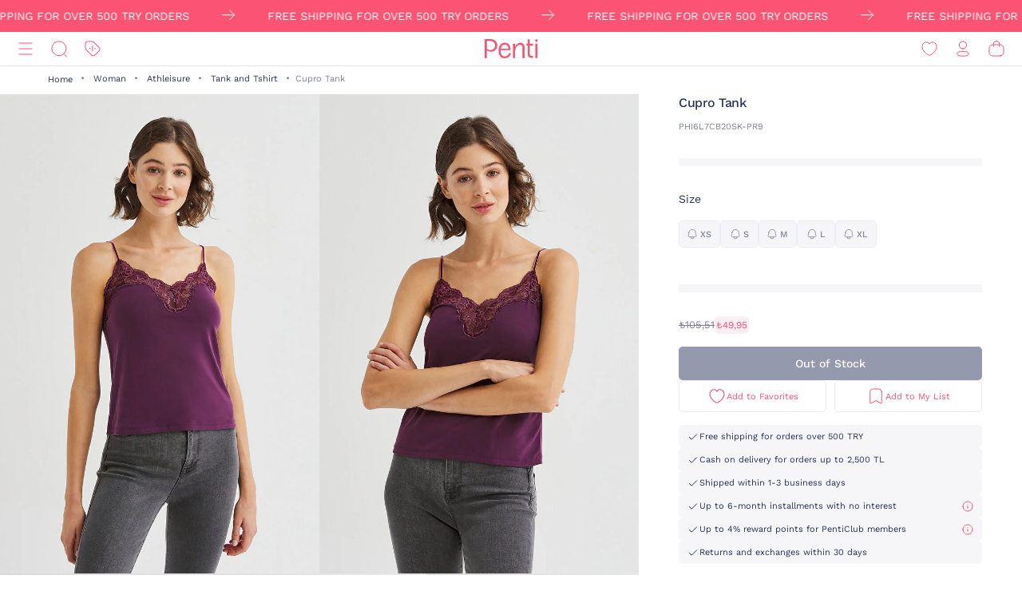

--- FILE ---
content_type: image/svg+xml;charset=UTF-8
request_url: https://www.penti.com/_ui/responsive/theme-penti/images/no-point-icon.svg
body_size: 180
content:
<svg id="no-point" width="44" height="44" viewBox="0 0 44 44" fill="none" xmlns="http://www.w3.org/2000/svg">
    <path d="M26.937 17.122c.017-.288.033-.578.033-.884A10.672 10.672 0 0 0 16.293 5.561c-5.885 0-10.676 4.776-10.676 10.677 0 5.885 4.791 10.676 10.676 10.676.307 0 .595-.016.884-.031" stroke="#81819B" stroke-linecap="round" stroke-linejoin="round"/>
    <path clip-rule="evenodd" d="M38.5 27.765c0-5.896-4.778-10.674-10.674-10.674-5.894 0-10.674 4.778-10.674 10.674 0 5.895 4.78 10.673 10.674 10.673 5.896 0 10.674-4.778 10.674-10.674z" stroke="#81819B" stroke-linecap="round" stroke-linejoin="round"/>
    <path d="M5.5 30a10.696 10.696 0 0 0 6.973 7.913M38.096 13.693a10.696 10.696 0 0 0-6.973-7.914" stroke="#81819B" stroke-linecap="round" stroke-linejoin="round"/>
</svg>


--- FILE ---
content_type: image/svg+xml;charset=UTF-8
request_url: https://www.penti.com/_ui/responsive/theme-penti/images/redesign/icon-user.svg
body_size: 187
content:
<svg id="user" width="24" height="24" viewBox="0 0 24 24" fill="none" xmlns="http://www.w3.org/2000/svg">
    <g clip-path="url(#ej63tmrtna)" clip-rule="evenodd" stroke="#FA5373" stroke-linecap="round" stroke-linejoin="round">
        <path d="M11.983 15.346c-3.868 0-7.17.585-7.17 2.926 0 2.342 3.281 2.948 7.17 2.948 3.868 0 7.17-.586 7.17-2.927 0-2.34-3.281-2.947-7.17-2.947zM11.983 12.006A4.596 4.596 0 1 0 7.387 7.41a4.58 4.58 0 0 0 4.564 4.596h.032z"/>
    </g>
    <defs>
        <clipPath id="ej63tmrtna">
            <path fill="#fff" d="M0 0h24v24H0z"/>
        </clipPath>
    </defs>
</svg>


--- FILE ---
content_type: image/svg+xml;charset=UTF-8
request_url: https://www.penti.com/_ui/responsive/theme-penti/images/redesign/icon-close-black.svg
body_size: 232
content:
<svg id="close" width="24" height="24" viewBox="0 0 24 24" fill="none" xmlns="http://www.w3.org/2000/svg">
    <g clip-path="url(#j9zre4qe2a)" stroke="#29335C" stroke-linecap="round" stroke-linejoin="round">
        <path d="m6 6 12 12M18 6 6 18"/>
    </g>
    <defs>
        <clipPath id="j9zre4qe2a">
            <path fill="#fff" d="M0 0h24v24H0z"/>
        </clipPath>
    </defs>
</svg>


--- FILE ---
content_type: image/svg+xml;charset=UTF-8
request_url: https://www.penti.com/_ui/responsive/theme-penti/images/redesign/icon-arrow-right.svg
body_size: 80
content:
<svg id="arrow" width="24" height="24" viewBox="0 0 24 24" fill="none" xmlns="http://www.w3.org/2000/svg">
    <path d="M19.25 11.726h-15M13.2 5.701l6.05 6.024-6.05 6.025" stroke="#fff" stroke-linecap="round" stroke-linejoin="round"/>
</svg>


--- FILE ---
content_type: image/svg+xml;charset=UTF-8
request_url: https://www.penti.com/_ui/responsive/theme-penti/images/club.svg
body_size: 1652
content:
<svg id="point-icon-club" width="55" height="24" viewBox="0 0 55 24" fill="none" xmlns="http://www.w3.org/2000/svg">
    <g clip-path="url(#qsuwpqi5ka)" fill="#fff">
        <path d="M4.45 24c-.896 0-1.68-.182-2.353-.547-.673-.364-1.19-.906-1.553-1.624C.181 21.111 0 20.232 0 19.193c0-1.767.421-3.564 1.265-5.386.842-1.823 1.995-3.343 3.457-4.558 1.462-1.215 2.96-1.824 4.498-1.824 1.152 0 2.07.265 2.752.796.684.53 1.025 1.248 1.025 2.154 0 .62-.155 1.117-.464 1.492-.31.376-.752.563-1.329.563-.448 0-.8-.12-1.056-.364-.256-.243-.395-.564-.417-.962a3.185 3.185 0 0 1-.064-1.094 8.98 8.98 0 0 1-.127-1.027 2.577 2.577 0 0 0-.257-.961c-1.26.022-2.427.563-3.505 1.624-1.078 1.061-1.948 2.381-2.61 3.961-.661 1.58-.992 3.1-.992 4.558 0 1.194.289 2.088.865 2.685.576.597 1.334.895 2.272.895.897 0 1.724-.243 2.481-.729.758-.486 1.52-1.293 2.29-2.42l.384.166a21.409 21.409 0 0 1-1.393 2.52 6.745 6.745 0 0 1-1.904 1.939c-.768.519-1.676.78-2.721.78zM14.106 23.834c-.662 0-1.174-.177-1.537-.53-.363-.353-.544-.895-.544-1.624 0-.332.06-.747.176-1.244.118-.497.273-1.121.465-1.872l4.898-14.719c.17-.663.26-1.177.272-1.541.01-.365-.096-.625-.32-.78-.225-.154-.657-.232-1.297-.232l-1.345.034.16-.365L20.637 0h.288L14.81 18.696c-.15.53-.283.99-.4 1.376-.118.387-.176.69-.176.911 0 .376.085.636.257.78.17.143.384.215.64.215.512 0 1.067-.32 1.665-.961.597-.64 1.354-1.724 2.273-3.249l.512.199c-.64 1.348-1.249 2.453-1.825 3.315-.576.861-1.164 1.503-1.76 1.922-.599.42-1.229.63-1.89.63zM23.645 24c-.875 0-1.58-.244-2.113-.73-.534-.485-.8-1.16-.8-2.021 0-.929.32-2.044.96-3.348l2.754-5.835c.384-.861.576-1.525.576-1.989 0-.286-.075-.491-.224-.613-.15-.12-.385-.182-.704-.182-.406 0-.844.238-1.313.713-.47.476-1.035 1.276-1.697 2.403l-.512-.166c.747-1.525 1.484-2.707 2.209-3.547.725-.84 1.569-1.26 2.53-1.26.618 0 1.12.156 1.504.465.384.31.576.795.576 1.458 0 .376-.075.79-.224 1.243-.15.454-.364 1-.64 1.641l-2.85 6.066c-.191.464-.34.89-.448 1.276-.107.387-.16.702-.16.945 0 .553.117.94.352 1.16.235.221.587.331 1.057.331 1.003 0 2.07-.68 3.201-2.039 1.13-1.359 2.246-3.11 3.345-5.254a50.952 50.952 0 0 0 2.897-6.894h2.113L32.61 19.525c-.235.729-.352 1.26-.352 1.591 0 .31.064.542.192.697.127.155.34.232.64.232.384 0 .816-.243 1.296-.73.48-.486 1.061-1.293 1.745-2.42l.448.233c-.704 1.48-1.43 2.647-2.177 3.497-.748.852-1.59 1.277-2.53 1.277-.554 0-1.003-.166-1.344-.498-.341-.331-.512-.806-.512-1.425 0-.375.069-.85.208-1.425.138-.575.4-1.41.784-2.503.385-1.094.94-2.624 1.665-4.591h-.384a4.254 4.254 0 0 1-.128.348c-.043.1-.096.194-.16.282-1.132 2.386-2.135 4.276-3.01 5.668-.875 1.392-1.75 2.448-2.624 3.166-.875.716-1.782 1.076-2.72 1.076zM41.156 24c-1.004 0-1.879-.194-2.625-.58-.748-.387-1.345-.879-1.793-1.476L42.66 3.845c.213-.64.304-1.144.272-1.508-.032-.365-.155-.63-.368-.795-.214-.166-.598-.249-1.153-.249l-1.376.033.097-.364L45.766 0h.352L43.14 8.85a51.398 51.398 0 0 1-1.456 4.012 230.779 230.779 0 0 1-2.193 5.204h.352c1.238-2.541 2.331-4.569 3.281-6.083.95-1.514 1.883-2.652 2.801-3.414.918-.763 1.867-1.144 2.85-1.144.98 0 1.776.31 2.384.929.608.619.912 1.624.912 3.017 0 1.856-.544 3.774-1.633 5.75-1.088 1.979-2.486 3.62-4.193 4.923C44.538 23.35 42.842 24 41.155 24zm.288-.663c1.301 0 2.593-.646 3.873-1.939 1.28-1.293 2.337-2.862 3.17-4.707.832-1.845 1.248-3.486 1.248-4.922 0-.818-.144-1.415-.432-1.79-.288-.376-.688-.564-1.2-.564-1.047 0-2.167.675-3.362 2.022-1.195 1.349-2.316 2.967-3.361 4.857-1.046 1.89-1.868 3.63-2.465 5.22.277.575.629 1.023 1.056 1.342.427.32.918.481 1.473.481zM53.559 5.45c.796 0 1.442-.67 1.442-1.494s-.646-1.493-1.442-1.493c-.796 0-1.442.669-1.442 1.493 0 .825.646 1.493 1.442 1.493z"/>
    </g>
    <defs>
        <clipPath id="qsuwpqi5ka">
            <path fill="#fff" d="M0 0h55v24H0z"/>
        </clipPath>
    </defs>
</svg>


--- FILE ---
content_type: image/svg+xml;charset=UTF-8
request_url: https://www.penti.com/_ui/responsive/theme-penti/images/redesign/icon-cart.svg
body_size: 173
content:
<svg id="cart" width="24" height="24" viewBox="0 0 24 24" fill="none" xmlns="http://www.w3.org/2000/svg">
    <g clip-path="url(#y1lu30y1xa)" stroke="#FA5373" stroke-linecap="round" stroke-linejoin="round">
        <path d="M15.773 9.305V6.273A3.773 3.773 0 0 0 12 2.5a3.773 3.773 0 0 0-3.79 3.756v3.049"/>
        <path clip-rule="evenodd" d="M16.742 21H7.258A4.256 4.256 0 0 1 3 16.747V11.23a4.256 4.256 0 0 1 4.258-4.255h9.484A4.256 4.256 0 0 1 21 11.23v5.516A4.256 4.256 0 0 1 16.742 21z"/>
    </g>
    <defs>
        <clipPath id="y1lu30y1xa">
            <path fill="#fff" d="M0 0h24v24H0z"/>
        </clipPath>
    </defs>
</svg>


--- FILE ---
content_type: image/svg+xml;charset=UTF-8
request_url: https://www.penti.com/_ui/responsive/theme-penti/images/sprite-bg.svg
body_size: 4339
content:
<?xml version="1.0" encoding="utf-8"?><svg width="120" height="1300" viewBox="0 0 120 1300" xmlns="http://www.w3.org/2000/svg" xmlns:xlink="http://www.w3.org/1999/xlink"><svg width="24" height="24" fill="none" viewBox="0 0 24 24" id="back" xmlns="http://www.w3.org/2000/svg"><path d="M15 5l-7 7 7 7" stroke="#29335C" stroke-width="2"/></svg><svg width="24" height="24" fill="none" viewBox="0 0 24 24" id="basket-added" y="24" xmlns="http://www.w3.org/2000/svg"><path fill-rule="evenodd" clip-rule="evenodd" d="M12 4a3 3 0 00-3 3v1H7.694a2 2 0 00-1.973 1.671l-1.333 8A2 2 0 006.361 20h11.278a2 2 0 001.973-2.329l-1.333-8A2 2 0 0016.306 8H15V7a3 3 0 00-3-3zm1 4V7a1 1 0 10-2 0v1h2z" fill="#29335C"/><circle cx="12" cy="14" r="3" fill="#36ECD8"/></svg><svg width="24" height="24" fill="none" viewBox="0 0 24 24" id="basket-pink" y="48" xmlns="http://www.w3.org/2000/svg"><path d="M6.708 9.836A1 1 0 017.694 9h8.612a1 1 0 01.986.836l1.333 8A1 1 0 0117.64 19H6.361a1 1 0 01-.986-1.164l1.333-8z" stroke="#FA5373" stroke-width="2"/><path d="M14 12V7a2 2 0 00-2-2v0a2 2 0 00-2 2v5" stroke="#FA5373" stroke-width="2"/></svg><svg width="100" height="100" fill="none" viewBox="0 0 100 100" id="bell" y="72" xmlns="http://www.w3.org/2000/svg"><path d="M43.745 73.343c-1.902-.51-2.985-2.385-2.475-4.286l-3.38-.906c-1.02 3.803 1.146 7.554 4.949 8.573a6.978 6.978 0 008.573-4.95l-3.38-.906c-.51 1.902-2.491 2.957-4.287 2.475zm26.185-9.402c-2.222-3.54-3.648-7.092-.959-17.129 2.237-8.346-2.685-17.025-10.91-20.135l.51-1.901c.226-.846-.393-1.917-1.238-2.144-.951-.255-1.917.392-2.143 1.238l-.51 1.901c-8.784-1.448-17.386 3.608-19.622 11.954-2.69 10.037-5.7 12.4-9.395 14.355-1.875 1.082-2.864 3.082-2.634 5.182.23 2.1 1.82 3.771 3.933 4.337l37.189 9.965c2.007.538 4.22-.115 5.47-1.818 1.248-1.704 1.392-3.93.309-5.805zm-4.874 4.242L27.868 58.22c-1.584-.425-1.871-2.313-.531-3.087 4.631-2.495 8.214-5.725 11.102-16.501 1.897-7.079 9.581-11.247 17.082-9.237 7.395 1.981 11.966 9.434 10.07 16.512-2.888 10.776-1.4 15.365 1.364 19.842.773 1.34-.42 2.832-1.898 2.435z" fill="#fff"/></svg><svg width="18" height="18" fill="none" viewBox="0 0 18 18" id="checkbox" y="172" xmlns="http://www.w3.org/2000/svg"><rect x=".5" y=".5" width="17" height="17" rx="3.5" fill="#ECECF4" stroke="#81819B"/></svg><svg width="18" height="18" fill="none" viewBox="0 0 18 18" id="checkbox-full" y="190" xmlns="http://www.w3.org/2000/svg"><rect width="18" height="18" rx="4" fill="#3A0CA3"/><path fill-rule="evenodd" clip-rule="evenodd" d="M13.725 6.688l-6.417 6.76-3.03-3.155 1.443-1.386L7.3 10.552l4.975-5.24 1.45 1.376z" fill="#fff"/></svg><svg width="24" height="24" viewBox="0 0 24 24" id="clock" y="208" xmlns="http://www.w3.org/2000/svg"><path fill-rule="evenodd" clip-rule="evenodd" d="M12.01 3.75c-2.206 0-4.28.858-5.84 2.416A8.193 8.193 0 003.75 12c0 2.203.86 4.276 2.42 5.834a8.213 8.213 0 005.84 2.416c.359 0 .72-.023 1.074-.07l.248-.031-.226-1.736-.247.032c-.28.037-.565.055-.849.055-3.589 0-6.508-2.916-6.508-6.5s2.92-6.5 6.508-6.5a6.495 6.495 0 015.603 3.19l.15.253 1.364-1.139-.116-.184a8.263 8.263 0 00-7.001-3.87zm.907 3.563h-1.439v4.05H8.85v1.512h4.067V7.312zm7.351 5h-1.753l-.02.229a6.603 6.603 0 01-.018.192l-.01.086a6.474 6.474 0 01-.156.816l-.063.242 1.695.439.063-.242c.117-.45.196-.913.235-1.377l.021-.253h-.003l.009-.133zm-.624 2.852l-1.596-.72-.103.228c-.151.333-.332.656-.537.96l-.14.207 1.451.98.14-.207a8.26 8.26 0 00.682-1.22l.103-.228zm-1.489 2.354l-1.266-1.21-.173.181c-.254.265-.532.51-.826.73l-.201.149 1.046 1.404.2-.15a8.33 8.33 0 001.047-.923l.173-.181zm-2.185 1.727l-.794-1.56-.222.113c-.327.166-.67.305-1.02.413l-.239.073.517 1.672.239-.073c.444-.138.88-.314 1.296-.525l.223-.113z" fill="#29335C"/></svg><svg width="24" height="24" fill="none" viewBox="0 0 24 24" id="close" y="232" xmlns="http://www.w3.org/2000/svg"><rect x="16.95" y="8.464" width="12" height="2" rx="1" transform="rotate(135 16.95 8.464)" fill="#29335C"/><rect x="8.464" y="7.05" width="12" height="2" rx="1" transform="rotate(45 8.464 7.05)" fill="#29335C"/></svg><svg width="24" height="24" fill="none" viewBox="0 0 24 24" id="delete" y="256" xmlns="http://www.w3.org/2000/svg"><path fill-rule="evenodd" clip-rule="evenodd" d="M9 5.5a2 2 0 012-2h2a2 2 0 012 2h3a1 1 0 110 2v10a2 2 0 01-2 2H8a2 2 0 01-2-2v-10a1 1 0 010-2h3zm4 2H8v10h8v-10h-3z" fill="#29335C"/></svg><svg width="24" height="24" fill="none" viewBox="0 0 24 24" id="done" y="280" xmlns="http://www.w3.org/2000/svg"><rect x="2" y="2" width="20" height="20" rx="10" fill="#FA5373"/><path fill-rule="evenodd" clip-rule="evenodd" d="M16.707 9.707l-6.19 6.19-3.206-3.047L8.69 11.4l1.793 1.704 4.81-4.811 1.415 1.414z" fill="#fff"/></svg><svg width="24" height="24" fill="none" viewBox="0 0 24 24" id="down" y="304" xmlns="http://www.w3.org/2000/svg"><path fill-rule="evenodd" clip-rule="evenodd" d="M12.354 12.232l3.293-3.293 1.414 1.415-4.707 4.707-4.707-4.707L9.06 8.939l3.293 3.293z" fill="#29335C"/></svg><svg width="24" height="24" fill="none" viewBox="0 0 24 24" id="down-w" y="328" xmlns="http://www.w3.org/2000/svg"><path fill-rule="evenodd" clip-rule="evenodd" d="M12.354 12.232l3.293-3.293 1.414 1.415-4.707 4.707-4.707-4.707L9.06 8.939l3.293 3.293z" fill="#FFF"/></svg><svg width="24" height="24" viewBox="0 0 24 24" id="download" y="352" xmlns="http://www.w3.org/2000/svg"><path fill-rule="evenodd" clip-rule="evenodd" d="M11 11.172V4h2v7.172l2.293-2.293 1.414 1.414L12 15l-4.707-4.707 1.414-1.414L11 11.172zM5 19v-2h14v2H5z" fill="#29335C"/></svg><svg width="80" height="80" fill="none" viewBox="0 0 80 80" id="error" y="376" xmlns="http://www.w3.org/2000/svg"><circle cx="40" cy="40" r="40" fill="#DD2E44"/><path d="M37 22h6l-.857 24h-4.286L37 22zM37 51h6v6h-6z" fill="#fff"/></svg><svg width="24" height="24" fill="none" viewBox="0 0 24 24" id="fav" y="456" xmlns="http://www.w3.org/2000/svg"><path fill-rule="evenodd" clip-rule="evenodd" d="M17.05 5.93c-1.269-.492-2.778-.246-3.807.74L12 7.863l1.243-1.191c1.03-.987 2.538-1.233 3.808-.74zm-6.771.356c-1.37-.915-3.27-.787-4.492.385a3.27 3.27 0 110 0c1.222-1.172 3.121-1.3 4.492-.385zM12 17.58l2.697-2.668L12 17.58zm5.996-6.353L12 17.157l-5.993-5.926-.013-.013a2.97 2.97 0 010-4.33c1.257-1.205 3.3-1.205 4.556 0L12 8.277l1.45-1.39c1.257-1.205 3.3-1.205 4.556 0a2.97 2.97 0 010 4.33l-.01.01zM4.335 12.84L12 20.422l7.665-7.582a5.205 5.205 0 00-.002-7.577C17.556 3.244 14.186 3.181 12 5.074c-2.186-1.893-5.557-1.83-7.664.19a5.205 5.205 0 00-.001 7.576zm16.553-2.75a4.97 4.97 0 01-1.432 2.535L12 20l7.456-7.375a4.97 4.97 0 001.432-2.535z" fill="#fff"/></svg><svg width="24" height="24" fill="none" viewBox="0 0 24 24" id="fav-dark" y="480" xmlns="http://www.w3.org/2000/svg"><path fill-rule="evenodd" clip-rule="evenodd" d="M17.05 5.93c-1.269-.492-2.778-.246-3.807.74L12 7.863l1.243-1.191c1.03-.987 2.538-1.233 3.808-.74zm-6.771.356c-1.37-.915-3.27-.787-4.492.385a3.27 3.27 0 110 0c1.222-1.172 3.121-1.3 4.492-.385zM12 17.58l2.697-2.668L12 17.58zm5.996-6.353L12 17.157l-5.993-5.926-.013-.013a2.97 2.97 0 010-4.33c1.257-1.205 3.3-1.205 4.556 0L12 8.277l1.45-1.39c1.257-1.205 3.3-1.205 4.556 0a2.97 2.97 0 010 4.33l-.01.01zM4.335 12.84L12 20.422l7.665-7.582a5.205 5.205 0 00-.002-7.577C17.556 3.244 14.186 3.181 12 5.074c-2.186-1.893-5.557-1.83-7.664.19a5.205 5.205 0 00-.001 7.576zm16.553-2.75a4.97 4.97 0 01-1.432 2.535L12 20l7.456-7.375a4.97 4.97 0 001.432-2.535z" fill="#29335C"/></svg><svg width="24" height="24" fill="none" viewBox="0 0 24 24" id="fav-full" y="504" xmlns="http://www.w3.org/2000/svg"><path fill-rule="evenodd" clip-rule="evenodd" d="M12 20l-7.456-7.375a4.905 4.905 0 010-7.145c2.059-1.973 5.397-1.973 7.456 0 2.06-1.973 5.397-1.973 7.456 0a4.905 4.905 0 010 7.145L12 20z" fill="#FA5373"/></svg><svg width="24" height="24" fill="none" viewBox="0 0 24 24" id="handle-lines" y="528" xmlns="http://www.w3.org/2000/svg"><path fill-rule="evenodd" clip-rule="evenodd" d="M7 7h2v10H7V7zm4 0h2v10h-2V7zm6 0h-2v10h2V7z" fill="#fff"/></svg><svg width="24" height="24" fill="none" viewBox="0 0 24 24" id="hide-password" y="552" xmlns="http://www.w3.org/2000/svg"><path fill-rule="evenodd" clip-rule="evenodd" d="M10.029 16.709A6.847 6.847 0 0012 17c2.869 0 5.528-1.819 6.942-4.75a.57.57 0 000-.5 9.007 9.007 0 00-2.29-2.99l-.844 1.013A7.74 7.74 0 0117.528 12c-1.21 2.319-3.31 3.75-5.528 3.75-.364 0-.724-.039-1.078-.113l-.893 1.072zm1.842-2.212c.41.017.819-.046 1.2-.187.512-.19.949-.51 1.256-.921.308-.411.472-.894.472-1.389a2.26 2.26 0 00-.157-.827l-2.77 3.324zm.258-4.994l-2.77 3.324a2.253 2.253 0 01.056-1.784c.21-.457.57-.847 1.03-1.122a3.042 3.042 0 011.684-.418zm.95-1.14A5.225 5.225 0 0012 8.25c-2.218 0-4.317 1.431-5.528 3.75a7.738 7.738 0 001.72 2.227l-.845 1.013a9.007 9.007 0 01-2.289-2.99.569.569 0 010-.5C6.472 8.819 9.131 7 12 7c.673 0 1.335.1 1.971.291l-.893 1.072z" fill="#81819B"/><path d="M17 6L7 18" stroke="#81819B" stroke-width="1.5"/></svg><svg width="24" height="24" viewBox="0 0 24 24" id="info" y="576" xmlns="http://www.w3.org/2000/svg"><path fill-rule="evenodd" clip-rule="evenodd" d="M20 12a8 8 0 11-16 0 8 8 0 0116 0zm2 0c0 5.523-4.477 10-10 10S2 17.523 2 12 6.477 2 12 2s10 4.477 10 10zm-9.253-4.412v1.416h-1.488V7.588h1.488zm.012 2.22V16h-1.512V9.808h1.512z" fill="#29335C"/></svg><svg width="86" height="86" fill="none" viewBox="0 0 86 86" id="info-colored" y="600" xmlns="http://www.w3.org/2000/svg"><circle cx="43" cy="43" r="40" stroke="#ECECF4" stroke-width="5"/><path d="M44.416 34.732c-.924 0-1.708-.322-2.352-.966-.644-.644-.966-1.428-.966-2.352 0-.924.322-1.708.966-2.352.644-.672 1.428-1.008 2.352-1.008.924 0 1.708.336 2.352 1.008.672.644 1.008 1.428 1.008 2.352 0 .924-.336 1.708-1.008 2.352-.644.644-1.428.966-2.352.966zm-2.856 23.52c-1.344 0-2.436-.42-3.276-1.26-.812-.84-1.218-2.1-1.218-3.78 0-.7.112-1.61.336-2.73L40.258 37h6.048l-3.024 14.28c-.112.42-.168.868-.168 1.344 0 .56.126.966.378 1.218.28.224.728.336 1.344.336.812 0 1.568-.336 2.268-1.008.7-.7 1.204-1.596 1.512-2.688h1.764c-1.036 3.024-2.366 5.082-3.99 6.174-1.624 1.064-3.234 1.596-4.83 1.596z" fill="#FA5373"/></svg><svg width="24" height="24" fill="none" viewBox="0 0 24 24" id="menu-active" y="686" xmlns="http://www.w3.org/2000/svg"><path fill-rule="evenodd" clip-rule="evenodd" d="M12.586 12L9.293 8.707l1.414-1.414L15.414 12l-4.707 4.707-1.414-1.414L12.586 12z" fill="#FA5373"/></svg><svg width="24" height="24" fill="none" viewBox="0 0 24 24" id="minus" y="710" xmlns="http://www.w3.org/2000/svg"><rect x="6" y="11" width="12" height="2" rx="1" fill="#29335C"/></svg><svg width="24" height="24" fill="none" viewBox="0 0 24 24" id="plus" y="734" xmlns="http://www.w3.org/2000/svg"><rect x="13" y="6" width="12" height="2" rx="1" transform="rotate(90 13 6)" fill="#29335C"/><rect x="6" y="11" width="12" height="2" rx="1" fill="#29335C"/></svg><svg width="18" height="18" fill="none" viewBox="0 0 18 18" id="radio" y="758" xmlns="http://www.w3.org/2000/svg"><rect x=".5" y=".5" width="17" height="17" rx="8.5" fill="#ECECF4" stroke="#81819B"/></svg><svg width="18" height="18" fill="none" viewBox="0 0 18 18" id="radio-full" y="776" xmlns="http://www.w3.org/2000/svg"><rect x="3" y="3" width="12" height="12" rx="6" fill="#fff" stroke="#3A0CA3" stroke-width="6"/></svg><svg width="24" height="24" viewBox="0 0 24 24" id="return" y="794" xmlns="http://www.w3.org/2000/svg"><path d="M4.875 4.906a.36.36 0 00-.625.25v4.469c0 .219.156.375.375.375h4.469a.36.36 0 00.25-.625L7.656 7.687A6.01 6.01 0 0112 5.875 6.135 6.135 0 0118.125 12 6.115 6.115 0 0112 18.125c-1.594 0-3-.563-4.094-1.531-.156-.125-.375-.125-.5 0l-.625.625a.396.396 0 000 .562A7.872 7.872 0 0012 19.75c4.25 0 7.719-3.438 7.75-7.719 0-4.281-3.5-7.781-7.781-7.781A7.727 7.727 0 006.5 6.531L4.875 4.906z" fill="#29335C"/></svg><svg width="24" height="24" fill="none" viewBox="0 0 24 24" id="sc-mega-star" y="818" xmlns="http://www.w3.org/2000/svg"><circle cx="12" cy="12" r="12" fill="#FA5373"/><path d="M12 4l2.586 4.44 5.022 1.088-3.423 3.832.517 5.112L12 16.4l-4.702 2.072.517-5.112-3.423-3.832L9.414 8.44 12 4z" fill="#fff"/></svg><svg width="24" height="24" fill="none" viewBox="0 0 24 24" id="sc-star" y="842" xmlns="http://www.w3.org/2000/svg"><circle cx="12" cy="12" r="12" fill="#29335C"/><path d="M12 4l2.586 4.44 5.022 1.088-3.423 3.832.517 5.112L12 16.4l-4.702 2.072.517-5.112-3.423-3.832L9.414 8.44 12 4z" fill="#fff"/></svg><svg width="24" height="24" fill="none" viewBox="0 0 24 24" id="sc-super-star" y="866" xmlns="http://www.w3.org/2000/svg"><circle cx="12" cy="12" r="12" fill="#3A0CA3"/><path d="M12 4l2.586 4.44 5.022 1.088-3.423 3.832.517 5.112L12 16.4l-4.702 2.072.517-5.112-3.423-3.832L9.414 8.44 12 4z" fill="#fff"/></svg><svg width="24" height="24" fill="none" viewBox="0 0 24 24" id="show-password" y="890" xmlns="http://www.w3.org/2000/svg"><path d="M18.942 11.75C17.528 8.819 14.869 7 12 7c-2.869 0-5.528 1.819-6.942 4.75a.569.569 0 000 .5C6.472 15.181 9.131 17 12 17c2.869 0 5.528-1.819 6.942-4.75a.57.57 0 000-.5zm-6.942 4c-2.218 0-4.317-1.431-5.528-3.75C7.682 9.681 9.782 8.25 12 8.25c2.218 0 4.317 1.431 5.528 3.75-1.21 2.319-3.31 3.75-5.528 3.75zm0-6.25c-.554 0-1.095.147-1.555.421-.46.275-.82.665-1.031 1.122-.212.457-.267.96-.16 1.445.109.485.375.93.767 1.28.391.35.89.587 1.433.684a3.112 3.112 0 001.617-.142c.512-.19.949-.51 1.256-.921.308-.411.472-.894.472-1.389 0-.663-.295-1.299-.82-1.768A2.978 2.978 0 0012 9.5zm0 3.75a1.52 1.52 0 01-.777-.21 1.291 1.291 0 01-.516-.562 1.127 1.127 0 01-.08-.722c.054-.242.188-.465.383-.64.196-.175.446-.294.717-.342.271-.048.553-.023.809.071.255.095.474.255.628.46.153.206.236.448.236.695 0 .332-.148.65-.41.884a1.489 1.489 0 01-.99.366z" fill="#81819B"/></svg><svg width="34" height="34" fill="none" viewBox="0 0 34 34" id="star-single" y="914" xmlns="http://www.w3.org/2000/svg"><path d="M19.0278 13.2627L19.1362 13.5947H27.147L20.9478 18.0986L20.6655 18.3037L20.7739 18.6348L23.1411 25.9229L16.9419 21.4189L16.6597 21.2139L16.3784 21.4189L10.1782 25.9229L12.5464 18.6348L12.6548 18.3037L12.3726 18.0986L6.17334 13.5947H14.1841L14.2925 13.2627L16.6597 5.97461L19.0278 13.2627Z" stroke="#FA5373" stroke-width="0.96" stroke-linecap="round"/></svg><svg width="34" height="34" fill="none" viewBox="0 0 34 34" id="star-single-full" y="952" xmlns="http://www.w3.org/2000/svg"><path d="M19.0278 13.2627L19.1362 13.5947H27.147L20.9478 18.0986L20.6655 18.3037L20.7739 18.6348L23.1411 25.9229L16.9419 21.4189L16.6597 21.2139L16.3784 21.4189L10.1782 25.9229L12.5464 18.6348L12.6548 18.3037L12.3726 18.0986L6.17334 13.5947H14.1841L14.2925 13.2627L16.6597 5.97461L19.0278 13.2627Z" fill="#FA5373" stroke="#FA5373" stroke-width="0.96" stroke-linecap="round"/></svg><svg width="24" height="24" fill="none" viewBox="0 0 24 24" id="star-single-full-sm" y="990" xmlns="http://www.w3.org/2000/svg"><path d="M15.232 7.55L11.999 2 8.766 7.55 2.488 8.91l4.28 4.79-.647 6.39 5.878-2.59 5.878 2.59-.647-6.39 4.28-4.79-6.278-1.36z" fill="#FFCC4D"/></svg><svg width="120" height="24" fill="none" viewBox="0 0 120 24" id="stars" y="1014" xmlns="http://www.w3.org/2000/svg"><path fill-rule="evenodd" clip-rule="evenodd" d="M111.233 7.55L108 2l-3.233 5.55-6.278 1.36 4.28 4.79-.647 6.39L108 17.5l5.878 2.59-.647-6.39 4.279-4.79-6.277-1.36zm2.498 2.588l-3.783-.82L108 5.975l-1.948 3.345-3.783.819 2.579 2.886-.39 3.851 3.542-1.56 3.542 1.56-.39-3.85 2.579-2.887zM87.233 7.55L84 2l-3.233 5.55-6.278 1.36 4.28 4.79-.647 6.39L84 17.5l5.878 2.59-.647-6.39 4.28-4.79-6.278-1.36zm2.498 2.588l-3.783-.82L84 5.975l-1.948 3.345-3.784.819 2.58 2.886-.39 3.851L84 15.315l3.542 1.56-.39-3.85 2.58-2.887zM63.233 7.55L60 2l-3.233 5.55-6.278 1.36 4.28 4.79-.647 6.39L60 17.5l5.878 2.59-.647-6.39 4.28-4.79-6.278-1.36zm2.498 2.588l-3.783-.82L60 5.975l-1.948 3.345-3.783.819 2.579 2.886-.39 3.851L60 15.315l3.542 1.56-.39-3.85 2.58-2.887zM39.233 7.55L36 2l-3.233 5.55-6.278 1.36 4.28 4.79-.647 6.39L36 17.5l5.878 2.59-.647-6.39 4.28-4.79-6.278-1.36zm2.498 2.588l-3.783-.82L36 5.975l-1.948 3.345-3.784.819 2.58 2.886-.39 3.851L36 15.315l3.542 1.56-.39-3.85 2.58-2.887zM15.233 7.55L12 2 8.767 7.55 2.489 8.91l4.28 4.79-.647 6.39L12 17.5l5.878 2.59-.647-6.39 4.28-4.79-6.278-1.36zm2.498 2.588l-3.783-.82L12 5.975l-1.948 3.345-3.783.819 2.579 2.886-.39 3.851L12 15.315l3.542 1.56-.39-3.85 2.58-2.887z" fill="#81819B" fill-opacity=".2"/></svg><svg width="120" height="24" fill="none" viewBox="0 0 120 24" id="stars-full" y="1038" xmlns="http://www.w3.org/2000/svg"><path d="M111.233 7.55L108 2l-3.233 5.55-6.278 1.36 4.28 4.79-.647 6.39L108 17.5l5.878 2.59-.647-6.39 4.279-4.79-6.277-1.36zM87.233 7.55L84 2l-3.233 5.55-6.278 1.36 4.28 4.79-.647 6.39L84 17.5l5.878 2.59-.647-6.39 4.28-4.79-6.278-1.36zM63.233 7.55L60 2l-3.233 5.55-6.278 1.36 4.28 4.79-.647 6.39L60 17.5l5.878 2.59-.647-6.39 4.28-4.79-6.278-1.36zM39.233 7.55L36 2l-3.233 5.55-6.278 1.36 4.28 4.79-.647 6.39L36 17.5l5.878 2.59-.647-6.39 4.28-4.79-6.278-1.36zM15.233 7.55L12 2 8.767 7.55 2.489 8.91l4.28 4.79-.647 6.39L12 17.5l5.878 2.59-.647-6.39 4.28-4.79-6.278-1.36z" fill="#FFCC4D"/></svg><svg width="80" height="80" fill="none" viewBox="0 0 80 80" id="success-light" y="1062" xmlns="http://www.w3.org/2000/svg"><circle cx="40" cy="40" r="40" fill="#fff"/><path d="M28 40.8l7.2 7.2L53 30" stroke="#FA5373" stroke-width="5"/></svg><svg width="80" height="80" fill="none" viewBox="0 0 80 80" id="success-primary" y="1142" xmlns="http://www.w3.org/2000/svg"><circle cx="40" cy="40" r="40" fill="#FA5373"/><path d="M28 40.8l7.2 7.2L53 30" stroke="#fff" stroke-width="5"/></svg><svg width="30" height="30" fill="none" viewBox="0 0 30 30" id="success-transparent" y="1222" xmlns="http://www.w3.org/2000/svg"><circle cx="15" cy="15" r="14.5" stroke="#FA5373"/><path d="M9 15.546L12.75 19 21 11" stroke="#FA5373" stroke-width="2"/></svg><svg width="24" height="24" fill="none" viewBox="0 0 24 24" id="swiper-nav" y="1252" xmlns="http://www.w3.org/2000/svg"><path d="M22 12.5H2m0 0L9.5 5M2 12.5L9.5 20" stroke="#fff" stroke-width="2"/></svg><svg width="24" height="24" fill="none" viewBox="0 0 24 24" id="swiper-nav-dark" y="1276" xmlns="http://www.w3.org/2000/svg"><path d="M22 12.5H2m0 0L9.5 5M2 12.5L9.5 20" stroke="#29335C" stroke-width="2"/></svg></svg>